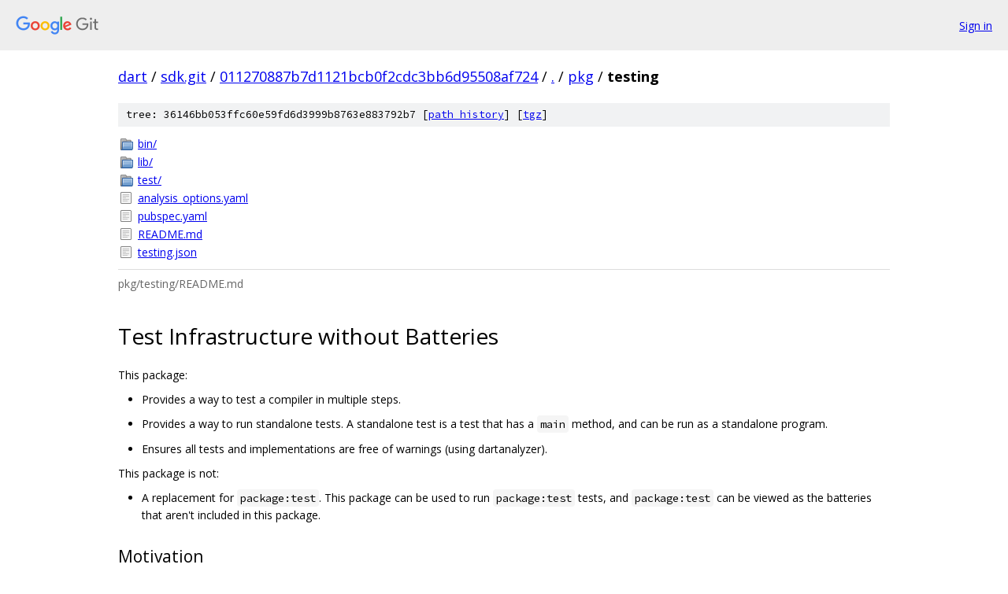

--- FILE ---
content_type: text/html; charset=utf-8
request_url: https://dart.googlesource.com/sdk.git/+/011270887b7d1121bcb0f2cdc3bb6d95508af724/pkg/testing?autodive=0%2F/
body_size: 5226
content:
<!DOCTYPE html><html lang="en"><head><meta charset="utf-8"><meta name="viewport" content="width=device-width, initial-scale=1"><title>pkg/testing - sdk.git - Git at Google</title><link rel="stylesheet" type="text/css" href="/+static/base.css"><link rel="stylesheet" type="text/css" href="/+static/doc.css"><link rel="stylesheet" type="text/css" href="/+static/prettify/prettify.css"><!-- default customHeadTagPart --></head><body class="Site"><header class="Site-header"><div class="Header"><a class="Header-image" href="/"><img src="//www.gstatic.com/images/branding/lockups/2x/lockup_git_color_108x24dp.png" width="108" height="24" alt="Google Git"></a><div class="Header-menu"> <a class="Header-menuItem" href="https://accounts.google.com/AccountChooser?faa=1&amp;continue=https://dart.googlesource.com/login/sdk.git/%2B/011270887b7d1121bcb0f2cdc3bb6d95508af724/pkg/testing?autodive%3D0%252F%252F">Sign in</a> </div></div></header><div class="Site-content"><div class="Container "><div class="Breadcrumbs"><a class="Breadcrumbs-crumb" href="/?format=HTML">dart</a> / <a class="Breadcrumbs-crumb" href="/sdk.git/">sdk.git</a> / <a class="Breadcrumbs-crumb" href="/sdk.git/+/011270887b7d1121bcb0f2cdc3bb6d95508af724">011270887b7d1121bcb0f2cdc3bb6d95508af724</a> / <a class="Breadcrumbs-crumb" href="/sdk.git/+/011270887b7d1121bcb0f2cdc3bb6d95508af724/?autodive=0%2F%2F">.</a> / <a class="Breadcrumbs-crumb" href="/sdk.git/+/011270887b7d1121bcb0f2cdc3bb6d95508af724/pkg?autodive=0%2F%2F">pkg</a> / <span class="Breadcrumbs-crumb">testing</span></div><div class="TreeDetail"><div class="u-sha1 u-monospace TreeDetail-sha1">tree: 36146bb053ffc60e59fd6d3999b8763e883792b7 [<a href="/sdk.git/+log/011270887b7d1121bcb0f2cdc3bb6d95508af724/pkg/testing">path history</a>] <span>[<a href="/sdk.git/+archive/011270887b7d1121bcb0f2cdc3bb6d95508af724/pkg/testing.tar.gz">tgz</a>]</span></div><ol class="FileList"><li class="FileList-item FileList-item--gitTree" title="Tree - bin/"><a class="FileList-itemLink" href="/sdk.git/+/011270887b7d1121bcb0f2cdc3bb6d95508af724/pkg/testing/bin?autodive=0%2F%2F/">bin/</a></li><li class="FileList-item FileList-item--gitTree" title="Tree - lib/"><a class="FileList-itemLink" href="/sdk.git/+/011270887b7d1121bcb0f2cdc3bb6d95508af724/pkg/testing/lib?autodive=0%2F%2F/">lib/</a></li><li class="FileList-item FileList-item--gitTree" title="Tree - test/"><a class="FileList-itemLink" href="/sdk.git/+/011270887b7d1121bcb0f2cdc3bb6d95508af724/pkg/testing/test?autodive=0%2F%2F/">test/</a></li><li class="FileList-item FileList-item--regularFile" title="Regular file - analysis_options.yaml"><a class="FileList-itemLink" href="/sdk.git/+/011270887b7d1121bcb0f2cdc3bb6d95508af724/pkg/testing/analysis_options.yaml?autodive=0%2F%2F">analysis_options.yaml</a></li><li class="FileList-item FileList-item--regularFile" title="Regular file - pubspec.yaml"><a class="FileList-itemLink" href="/sdk.git/+/011270887b7d1121bcb0f2cdc3bb6d95508af724/pkg/testing/pubspec.yaml?autodive=0%2F%2F">pubspec.yaml</a></li><li class="FileList-item FileList-item--regularFile" title="Regular file - README.md"><a class="FileList-itemLink" href="/sdk.git/+/011270887b7d1121bcb0f2cdc3bb6d95508af724/pkg/testing/README.md?autodive=0%2F%2F">README.md</a></li><li class="FileList-item FileList-item--regularFile" title="Regular file - testing.json"><a class="FileList-itemLink" href="/sdk.git/+/011270887b7d1121bcb0f2cdc3bb6d95508af724/pkg/testing/testing.json?autodive=0%2F%2F">testing.json</a></li></ol><div class="InlineReadme"><div class="InlineReadme-path">pkg/testing/README.md</div><div class="doc"><h1><a class="h" name="Test-Infrastructure-without-Batteries" href="#Test-Infrastructure-without-Batteries"><span></span></a><a class="h" name="test-infrastructure-without-batteries" href="#test-infrastructure-without-batteries"><span></span></a>Test Infrastructure without Batteries</h1><p>This package:</p><ul><li><p>Provides a way to test a compiler in multiple steps.</p></li><li><p>Provides a way to run standalone tests. A standalone test is a test that has a <code class="code">main</code> method, and can be run as a standalone program.</p></li><li><p>Ensures all tests and implementations are free of warnings (using dartanalyzer).</p></li></ul><p>This package is not:</p><ul><li>A replacement for <code class="code">package:test</code>. This package can be used to run <code class="code">package:test</code> tests, and <code class="code">package:test</code> can be viewed as the batteries that aren&#39;t included in this package.</li></ul><h2><a class="h" name="Motivation" href="#Motivation"><span></span></a><a class="h" name="motivation" href="#motivation"><span></span></a>Motivation</h2><p>We want to test tool chains, for example, a Dart compiler. Depending on the tool chain, it may comprise several individual steps. For example, to test dart2js, you have these steps:</p><ol><li><p>Run dart2js on a Dart source file to produce a Javascript output file.</p></li><li><p>Run the Javascript file from step 1 on a Javascript interpreter and report if the program threw an exception.</p></li></ol><p>On the other hand, to test a Dart VM, there&#39;s only one step:</p><ol><li>Run the Dart source file in the Dart VM and report if the program threw an exception.</li></ol><p>Similarly, to test dartanalyzer, there&#39;s also a single step:</p><ol><li>Analyze the Dart source file and report if there were any problems.</li></ol><p>In general, a tool chain can have more steps, for example, a pub transformer.</p><p>Furthermore, multiple tool chains may share the input sources and should agree on the behavior. For example, you should be able to compile <code class="code">hello-world.dart</code> with dart2js and run it on d8 and it shouldn&lsquo;t throw an exception, running <code class="code">hello-world.dart</code> on the Dart VM shouldn&rsquo;t throw an exception, and analysing it with dartanalyzer should report nothing.</p><p>In addition, parts of the tool chain may have been implemented in Dart and have unit tests written in Dart, for example, using <a href="https://github.com/dart-lang/test">package:test</a>. We want to run these unit tests, and have noticed that compiler unit tests in general run faster when run from the same Dart VM process (due to dynamic optimizations kicking in). For this reason, it&lsquo;s convenient to have a single Dart program that runs all tests. On the other hand, when developing, it&rsquo;s often convenient to run just a single test.</p><p>For this reason, we want to support running unit tests individually, or combined in one program. And we also want the Dart-based implementation to be free of problems with respect to dartanalyzer.</p><h2><a class="h" name="Test-Suites" href="#Test-Suites"><span></span></a><a class="h" name="test-suites" href="#test-suites"><span></span></a>Test Suites</h2><p>A test suite is a collection of tests. Based on the above motivation, we have two kinds of suites:</p><ol><li><p><a href="#Chain">Chain</a>, a test suite for tool chains.</p></li><li><p><a href="#Dart">Dart</a>, a test suite for Dart-based unit tests.</p></li></ol><h2><a class="h" name="Getting-Started" href="#Getting-Started"><span></span></a><a class="h" name="getting-started" href="#getting-started"><span></span></a>Getting Started</h2><ol><li><p>Create a <a href="#Configuration">configuration file</a> named <code class="code">testing.json</code>.</p></li><li><p>Run <code class="code">bin/run_tests.dart</code>.</p></li></ol><h2><a class="h" name="Configuration" href="#Configuration"><span></span></a><a class="h" name="configuration" href="#configuration"><span></span></a>Configuration</h2><p>The test runner is configured using a JSON file. A minimal configuration file is:</p><pre class="code"><span class="pun">{</span><span class="pln">
</span><span class="pun">}</span><span class="pln">
</span></pre><h3><a class="h" name="Chain" href="#Chain"><span></span></a><a class="h" name="chain" href="#chain"><span></span></a>Chain</h3><p>A <code class="code">Chain</code> suite is a suite that&#39;s designed to test a tool chain and can be used to test anything that can be divided into one or more steps.</p><p>Here a complete example of a <code class="code">Chain</code> suite:</p><pre class="code"><span class="pun">{</span><span class="pln">
  </span><span class="str">&quot;suites&quot;</span><span class="pun">:</span><span class="pln"> </span><span class="pun">[</span><span class="pln">
    </span><span class="pun">{</span><span class="pln">
      </span><span class="str">&quot;name&quot;</span><span class="pun">:</span><span class="pln"> </span><span class="str">&quot;golden&quot;</span><span class="pun">,</span><span class="pln">
      </span><span class="str">&quot;kind&quot;</span><span class="pun">:</span><span class="pln"> </span><span class="str">&quot;Chain&quot;</span><span class="pun">,</span><span class="pln">
      </span><span class="str">&quot;source&quot;</span><span class="pun">:</span><span class="pln"> </span><span class="str">&quot;test/golden_suite.dart&quot;</span><span class="pun">,</span><span class="pln">
      </span><span class="str">&quot;path&quot;</span><span class="pun">:</span><span class="pln"> </span><span class="str">&quot;test/golden/&quot;</span><span class="pun">,</span><span class="pln">
      </span><span class="str">&quot;status&quot;</span><span class="pun">:</span><span class="pln"> </span><span class="str">&quot;test/golden.status&quot;</span><span class="pun">,</span><span class="pln">
      </span><span class="str">&quot;pattern&quot;</span><span class="pun">:</span><span class="pln"> </span><span class="pun">[</span><span class="pln">
        </span><span class="str">&quot;\\.dart$&quot;</span><span class="pln">
      </span><span class="pun">],</span><span class="pln">
      </span><span class="str">&quot;exclude&quot;</span><span class="pun">:</span><span class="pln"> </span><span class="pun">[</span><span class="pln">
      </span><span class="pun">]</span><span class="pln">
    </span><span class="pun">}</span><span class="pln">
  </span><span class="pun">]</span><span class="pln">
</span><span class="pun">}</span><span class="pln">
</span></pre><p>The properties of a <code class="code">Chain</code> suite are:</p><p><em>name</em>: a name for the suite. For simple packages, <code class="code">test</code> or the package name are good candidates. In the Dart SDK, for example, it would be things like <code class="code">language</code>, <code class="code">corelib</code>, etc.</p><p><em>kind</em>: always <code class="code">Chain</code> for this kind of suite.</p><p><em>source</em>: a relative URI to a Dart program that implements the steps in the suite. See <a href="#Implementing-a-Chain-Suite">below</a>.</p><p><em>path</em>: a URI relative to the configuration file which is the root directory of all files in this suite. For now, only file URIs are supported. Each file is passed to the first step in the suite.</p><p><em>status</em>: a URI relative to the configuration file which lists the status of tests.</p><p><em>pattern</em>: a list of regular expressions that match file names that are tests.</p><p><em>exclude</em>: a list of regular expressions that exclude files from being included in this suite.</p><h4><a class="h" name="Implementing-a-Chain-Suite" href="#Implementing-a-Chain-Suite"><span></span></a><a class="h" name="implementing-a-chain-suite" href="#implementing-a-chain-suite"><span></span></a>Implementing a Chain Suite</h4><p>The <code class="code">source</code> property of a <code class="code">Chain</code> suite is a Dart program that must provide a top-level method with this name and signature:</p><pre class="code"><span class="pln">Future</span><span class="pun">&lt;</span><span class="pln">ChainContext</span><span class="pun">&gt;</span><span class="pln"> createContext</span><span class="pun">(</span><span class="pln">Chain suite</span><span class="pun">)</span><span class="pln"> async </span><span class="pun">{</span><span class="pln"> </span><span class="pun">...</span><span class="pln"> </span><span class="pun">}</span><span class="pln">
</span></pre><p>A suite is expected to implement a subclass of <code class="code">ChainContext</code> which defines the steps that make up the chain and return it from <code class="code">createContext</code>.</p><p>A step is a subclass of <code class="code">Step</code>. The input to the first step is a <code class="code">TestDescription</code>. The input to step n+1 is the output of step n.</p><p>Here is an example of a suite that runs tests on the Dart VM:</p><pre class="code"><span class="kwd">import</span><span class="pln"> </span><span class="str">&#39;testing.dart&#39;</span><span class="pun">;</span><span class="pln">

Future</span><span class="pun">&lt;</span><span class="pln">ChainContext</span><span class="pun">&gt;</span><span class="pln"> createContext</span><span class="pun">(</span><span class="pln">
    Chain suite</span><span class="pun">,</span><span class="pln"> Map</span><span class="pun">&lt;</span><span class="typ">String</span><span class="pun">,</span><span class="pln"> </span><span class="typ">String</span><span class="pun">&gt;</span><span class="pln"> environment</span><span class="pun">)</span><span class="pln"> async </span><span class="pun">{</span><span class="pln">
  </span><span class="kwd">return</span><span class="pln"> </span><span class="kwd">new</span><span class="pln"> VmContext</span><span class="pun">();</span><span class="pln">
</span><span class="pun">}</span><span class="pln">

</span><span class="kwd">class</span><span class="pln"> VmContext </span><span class="kwd">extends</span><span class="pln"> ChainContext </span><span class="pun">{</span><span class="pln">
  </span><span class="kwd">final</span><span class="pln"> List</span><span class="pun">&lt;</span><span class="pln">Step</span><span class="pun">&gt;</span><span class="pln"> steps </span><span class="pun">=</span><span class="pln"> </span><span class="kwd">const</span><span class="pln"> </span><span class="pun">&lt;</span><span class="pln">Step</span><span class="pun">&gt;[</span><span class="kwd">const</span><span class="pln"> DartVmStep</span><span class="pun">()];</span><span class="pln">
</span><span class="pun">}</span><span class="pln">

</span><span class="kwd">class</span><span class="pln"> DartVmStep </span><span class="kwd">extends</span><span class="pln"> Step</span><span class="pun">&lt;</span><span class="pln">TestDescription</span><span class="pun">,</span><span class="pln"> </span><span class="typ">int</span><span class="pun">,</span><span class="pln"> VmContext</span><span class="pun">&gt;</span><span class="pln"> </span><span class="pun">{</span><span class="pln">
  </span><span class="kwd">const</span><span class="pln"> DartVmStep</span><span class="pun">();</span><span class="pln">

  </span><span class="typ">String</span><span class="pln"> </span><span class="kwd">get</span><span class="pln"> name </span><span class="pun">=&gt;</span><span class="pln"> </span><span class="str">&quot;Dart VM&quot;</span><span class="pun">;</span><span class="pln">

  Future</span><span class="pun">&lt;</span><span class="pln">Result</span><span class="pun">&lt;</span><span class="typ">int</span><span class="pun">&gt;&gt;</span><span class="pln"> run</span><span class="pun">(</span><span class="pln">TestDescription input</span><span class="pun">,</span><span class="pln"> VmContext context</span><span class="pun">)</span><span class="pln"> async </span><span class="pun">{</span><span class="pln">
    StdioProcess process </span><span class="pun">=</span><span class="pln"> await StdioProcess</span><span class="pun">.</span><span class="pln">run</span><span class="pun">(</span><span class="str">&quot;dart&quot;</span><span class="pun">,</span><span class="pln"> </span><span class="pun">[</span><span class="pln">input</span><span class="pun">.</span><span class="pln">file</span><span class="pun">.</span><span class="pln">path</span><span class="pun">]);</span><span class="pln">
    </span><span class="kwd">return</span><span class="pln"> process</span><span class="pun">.</span><span class="pln">toResult</span><span class="pun">();</span><span class="pln">
  </span><span class="pun">}</span><span class="pln">
</span><span class="pun">}</span><span class="pln">

main</span><span class="pun">(</span><span class="pln">List</span><span class="pun">&lt;</span><span class="typ">String</span><span class="pun">&gt;</span><span class="pln"> arguments</span><span class="pun">)</span><span class="pln"> </span><span class="pun">=&gt;</span><span class="pln"> runMe</span><span class="pun">(</span><span class="pln">arguments</span><span class="pun">,</span><span class="pln"> createContext</span><span class="pun">);</span><span class="pln">
</span></pre><p>An example with multiple steps in the chain can be found in the Kernel package&#39;s <a href="https://github.com/dart-lang/kernel/blob/closure_conversion/test/closures/suite.dart">suite</a>. Notice how this suite stores an <code class="code">AnalysisContext</code> in its <code class="code">TestContext</code> and is this way able to reuse the same <code class="code">AnalysisContext</code> in all tests.</p><h3><a class="h" name="Dart" href="#Dart"><span></span></a><a class="h" name="dart" href="#dart"><span></span></a>Dart</h3><p>The <code class="code">Dart</code> suite is for running unit tests written in Dart. Each test is a Dart program with a main method that can be run directly from the command line.</p><p>The suite generates a new Dart program which combines all the tests included in the suite, so they can all be run (in sequence) in the same process. Such tests must be co-operative and must clean up after themselves.</p><p>You can use any test-framework, for example, <code class="code">package:test</code> in these individual programs, as long as the frameworks are well-behaved with respect to global state, see <a href="#Well-Behaved-Tests">below</a>.</p><p>Here is a complete example of a <code class="code">Dart</code> suite:</p><pre class="code"><span class="pun">{</span><span class="pln">
  </span><span class="str">&quot;suites&quot;</span><span class="pun">:</span><span class="pln"> </span><span class="pun">[</span><span class="pln">
    </span><span class="pun">{</span><span class="pln">
      </span><span class="str">&quot;name&quot;</span><span class="pun">:</span><span class="pln"> </span><span class="str">&quot;my-package&quot;</span><span class="pun">,</span><span class="pln">
      </span><span class="str">&quot;path&quot;</span><span class="pun">:</span><span class="pln"> </span><span class="str">&quot;test/&quot;</span><span class="pun">,</span><span class="pln">
      </span><span class="str">&quot;kind&quot;</span><span class="pun">:</span><span class="pln"> </span><span class="str">&quot;Dart&quot;</span><span class="pun">,</span><span class="pln">
      </span><span class="str">&quot;pattern&quot;</span><span class="pun">:</span><span class="pln"> </span><span class="pun">[</span><span class="pln">
        </span><span class="str">&quot;_test\\.dart$&quot;</span><span class="pln">
      </span><span class="pun">],</span><span class="pln">
      </span><span class="str">&quot;exclude&quot;</span><span class="pun">:</span><span class="pln"> </span><span class="pun">[</span><span class="pln">
        </span><span class="str">&quot;/test/golden/&quot;</span><span class="pln">
      </span><span class="pun">]</span><span class="pln">
    </span><span class="pun">}</span><span class="pln">
  </span><span class="pun">]</span><span class="pln">
</span><span class="pun">}</span><span class="pln">
</span></pre><p>The properties of a <code class="code">Dart</code> suite are:</p><p><em>name</em>: a name for the suite. For simple packages, <code class="code">test</code> or the package name are good candidates. In the Dart SDK, for example, the names could be the name of the component that&lsquo;s tested by this suite&rsquo;s unit tests, for example, <code class="code">dart2js</code>.</p><p><em>path</em>: a URI relative to the configuration file which is the root directory of all files in this suite. For now, only file URIs are supported.</p><p><em>kind</em>: always <code class="code">Dart</code> for this kind of suite.</p><p><em>pattern</em>: a list of regular expressions that match file names that are tests.</p><p><em>exclude</em>: a list of regular expressions that exclude files from being included in this suite.</p><h4><a class="h" name="Well_Behaved-Tests" href="#Well_Behaved-Tests"><span></span></a><a class="h" name="well_behaved-tests" href="#well_behaved-tests"><span></span></a>Well-Behaved Tests</h4><p>The <code class="code">Dart</code> suite makes certain assumptions about the tests it runs.</p><ul><li><p>All tests use the same packages configuration file.</p></li><li><p>An asynchronous test returns a <code class="code">Future</code> from its <code class="code">main</code>.</p></li><li><p>Tests manages global state.</p></li></ul><p>All tests are imported into the same program as individual libraries, which is why they all must use the same <code class="code">.packages</code> file. The tests aren&lsquo;t concatenated, so they have the lexical scope you&rsquo;d normally expect from a Dart library.</p><p>Tests are run in order. In particular, the test framework will not start the next test until any future returned from the current test&#39;s <code class="code">main</code> method complete. In addition, asynchronous tests are expected to have finished all asynchronous operations when the future returned from their <code class="code">main</code> method completes (with or without an error).</p><p>Tests are expected to manage global state (aka static state). Simply put: clean up after yourself. But if it&lsquo;s simpler to ensure global state is reset before running a test and not clean up afterwards, that&rsquo;s also fine as long as all tests agree on how to manage their shared global state.</p><h3><a class="h" name="Configuring-Analyzed-Programs" href="#Configuring-Analyzed-Programs"><span></span></a><a class="h" name="configuring-analyzed-programs" href="#configuring-analyzed-programs"><span></span></a>Configuring Analyzed Programs</h3><p>By default, all tests in <code class="code">Dart</code> suites are analyzed by the <code class="code">dartanalyzer</code>. It is possible to exclude tests from analysis, and it&#39;s possible to add additional files to be analyzed. Here is a complete example of a <code class="code">Dart</code> suite and analyzer configuration:</p><pre class="code"><span class="pun">{</span><span class="pln">
  </span><span class="str">&quot;suites&quot;</span><span class="pun">:</span><span class="pln"> </span><span class="pun">[</span><span class="pln">
    </span><span class="pun">{</span><span class="pln">
      </span><span class="str">&quot;name&quot;</span><span class="pun">:</span><span class="pln"> </span><span class="str">&quot;my-package&quot;</span><span class="pun">,</span><span class="pln">
      </span><span class="str">&quot;path&quot;</span><span class="pun">:</span><span class="pln"> </span><span class="str">&quot;test/&quot;</span><span class="pun">,</span><span class="pln">
      </span><span class="str">&quot;kind&quot;</span><span class="pun">:</span><span class="pln"> </span><span class="str">&quot;Dart&quot;</span><span class="pun">,</span><span class="pln">
      </span><span class="str">&quot;pattern&quot;</span><span class="pun">:</span><span class="pln"> </span><span class="pun">[</span><span class="pln">
        </span><span class="str">&quot;_test\\.dart$&quot;</span><span class="pln">
      </span><span class="pun">],</span><span class="pln">
      </span><span class="str">&quot;exclude&quot;</span><span class="pun">:</span><span class="pln"> </span><span class="pun">[</span><span class="pln">
        </span><span class="str">&quot;/test/golden/&quot;</span><span class="pln">
      </span><span class="pun">]</span><span class="pln">
    </span><span class="pun">}</span><span class="pln">
  </span><span class="pun">],</span><span class="pln">
  </span><span class="str">&quot;analyze&quot;</span><span class="pun">:</span><span class="pln"> </span><span class="pun">{</span><span class="pln">
    </span><span class="str">&quot;uris&quot;</span><span class="pun">:</span><span class="pln"> </span><span class="pun">[</span><span class="pln">
      </span><span class="str">&quot;lib/&quot;</span><span class="pun">,</span><span class="pln">
    </span><span class="pun">],</span><span class="pln">
    </span><span class="str">&quot;exclude&quot;</span><span class="pun">:</span><span class="pln"> </span><span class="pun">[</span><span class="pln">
      </span><span class="str">&quot;/third_party/&quot;</span><span class="pln">
    </span><span class="pun">]</span><span class="pln">
  </span><span class="pun">}</span><span class="pln">
</span><span class="pun">}</span><span class="pln">
</span></pre><p>The properties of the <code class="code">analyze</code> section are:</p><p><em>uris</em>: a list of URIs relative to the configuration file that should also be analyzed. For now, only file URIs are supported.</p><p><em>exclude</em>: a list of regular expression that matches file names that should be excluded from analysis. For now, the files are still analyzed but diagnostics are suppressed and ignored.</p><h2><a class="h" name="Integrating-with-Other-Test-Runners" href="#Integrating-with-Other-Test-Runners"><span></span></a><a class="h" name="integrating-with-other-test-runners" href="#integrating-with-other-test-runners"><span></span></a>Integrating with Other Test Runners</h2><h3><code class="code">test.dart</code></h3><p>To run the suite <code class="code">my_suite</code> from <code class="code">test.dart</code>, create a file named <code class="code">mysuite_test.dart</code> with this content:</p><pre class="code">import &#39;package:async_helper/async_helper.dart&#39; show asyncTest;

import &#39;package:testing/testing.dart&#39; show run;

main(List&lt;String&gt; arguments) =&gt; asyncTest(run(arguments, [&quot;my_suite&quot;]));
</pre><h3><code class="code">package:test</code></h3><p>To run the suite <code class="code">my_suite</code> from <code class="code">package:test</code>, create a file named <code class="code">mysuite_test.dart</code> with this content:</p><pre class="code">import &#39;package:test/test.dart&#39; show Timeout, test;

import &#39;package:testing/testing.dart&#39; show run;

main() {
  test(&quot;my_suite&quot;, () =&gt; run([], [&quot;my_suite&quot;]),
      timeout: new Timeout(new Duration(minutes: 5)));
}
</pre></div></div></div></div> <!-- Container --></div> <!-- Site-content --><footer class="Site-footer"><div class="Footer"><span class="Footer-poweredBy">Powered by <a href="https://gerrit.googlesource.com/gitiles/">Gitiles</a>| <a href="https://policies.google.com/privacy">Privacy</a>| <a href="https://policies.google.com/terms">Terms</a></span><span class="Footer-formats"><a class="u-monospace Footer-formatsItem" href="?format=TEXT">txt</a> <a class="u-monospace Footer-formatsItem" href="?format=JSON">json</a></span></div></footer></body></html>